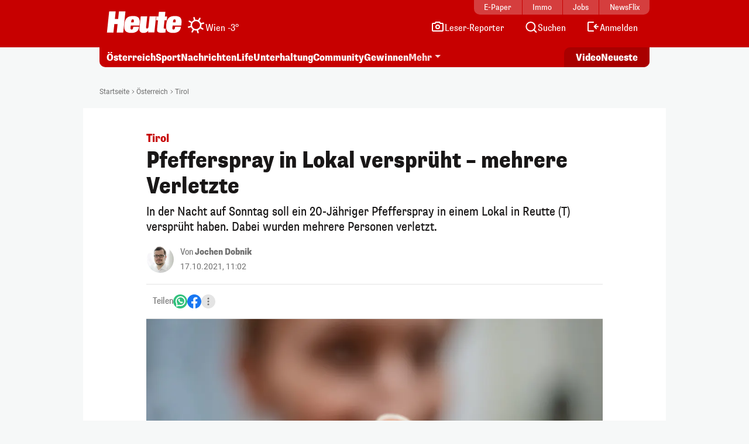

--- FILE ---
content_type: image/svg+xml
request_url: https://www.heute.at/img/weather-icons-white/Icon-Wetter-1.svg
body_size: 850
content:
<svg width="32" height="32" viewBox="0 0 32 32" fill="none" xmlns="http://www.w3.org/2000/svg">
<path fill-rule="evenodd" clip-rule="evenodd" d="M12.2471 1.99407C12.914 1.8154 13.5994 2.21113 13.7781 2.87796L14.7486 6.50018C14.778 6.60981 14.7919 6.71993 14.7915 6.82822C16.4428 6.60855 18.0746 6.84525 19.541 7.4541C19.5687 7.34923 19.6106 7.24625 19.6674 7.1478L21.5424 3.90021C21.8876 3.30235 22.6521 3.0975 23.25 3.44268C23.8478 3.78786 24.0527 4.55235 23.7075 5.15021L21.8325 8.39781C21.7757 8.49626 21.7074 8.58405 21.6305 8.66049C22.8909 9.626 23.9118 10.9208 24.5472 12.4606C24.6408 12.4062 24.7431 12.3632 24.8527 12.3338L28.4749 11.3632C29.1417 11.1845 29.8272 11.5803 30.0058 12.2471C30.1845 12.9139 29.7888 13.5994 29.122 13.778L25.4997 14.7486C25.3901 14.778 25.28 14.7918 25.1717 14.7915C25.3914 16.4427 25.1547 18.0745 24.5459 19.5409C24.6508 19.5686 24.7538 19.6106 24.8522 19.6674L28.0998 21.5424C28.6977 21.8876 28.9025 22.6521 28.5574 23.2499C28.2122 23.8478 27.4477 24.0527 26.8498 23.7075L23.6022 21.8325C23.5038 21.7756 23.416 21.7074 23.3395 21.6304C22.374 22.8909 21.0792 23.9118 19.5393 24.5472C19.5937 24.6408 19.6368 24.7431 19.6661 24.8528L20.6367 28.475C20.8154 29.1418 20.4196 29.8272 19.7528 30.0059C19.086 30.1846 18.4006 29.7889 18.2219 29.122L17.2513 25.4998C17.2219 25.3902 17.2081 25.2801 17.2084 25.1718C15.5572 25.3915 13.9254 25.1548 12.459 24.5459C12.4313 24.6508 12.3894 24.7538 12.3325 24.8523L10.4575 28.0999C10.1123 28.6978 9.34783 28.9026 8.74997 28.5574C8.1521 28.2122 7.94726 27.4478 8.29244 26.8499L10.1674 23.6023C10.2243 23.5038 10.2925 23.416 10.3695 23.3396C9.10903 22.374 8.08814 21.0792 7.45275 19.5394C7.35913 19.5938 7.25685 19.6368 7.14723 19.6662L3.525 20.6368C2.85817 20.8155 2.17275 20.4197 1.99407 19.7529C1.8154 19.0861 2.21113 18.4006 2.87796 18.222L6.50018 17.2514C6.6098 17.222 6.71991 17.2082 6.82819 17.2085C6.6085 15.5572 6.84521 13.9254 7.45408 12.4589C7.34921 12.4312 7.24625 12.3893 7.1478 12.3325L3.90021 10.4575C3.30234 10.1123 3.0975 9.3478 3.44268 8.74994C3.78786 8.15207 4.55235 7.94723 5.15021 8.29241L8.3978 10.1674C8.49626 10.2243 8.58405 10.2925 8.66049 10.3694C9.62601 9.10899 10.9208 8.08812 12.4607 7.45276C12.4063 7.35914 12.3632 7.25685 12.3338 7.14723L11.3632 3.52501C11.1846 2.85817 11.5803 2.17275 12.2471 1.99407ZM14.2529 9.48C10.652 10.4449 8.5151 14.1461 9.47996 17.747C10.4448 21.3479 14.1461 23.4849 17.747 22.52C21.3479 21.5551 23.4848 17.8539 22.52 14.253C21.5551 10.6521 17.8538 8.51514 14.2529 9.48Z" fill="white"/>
</svg>
